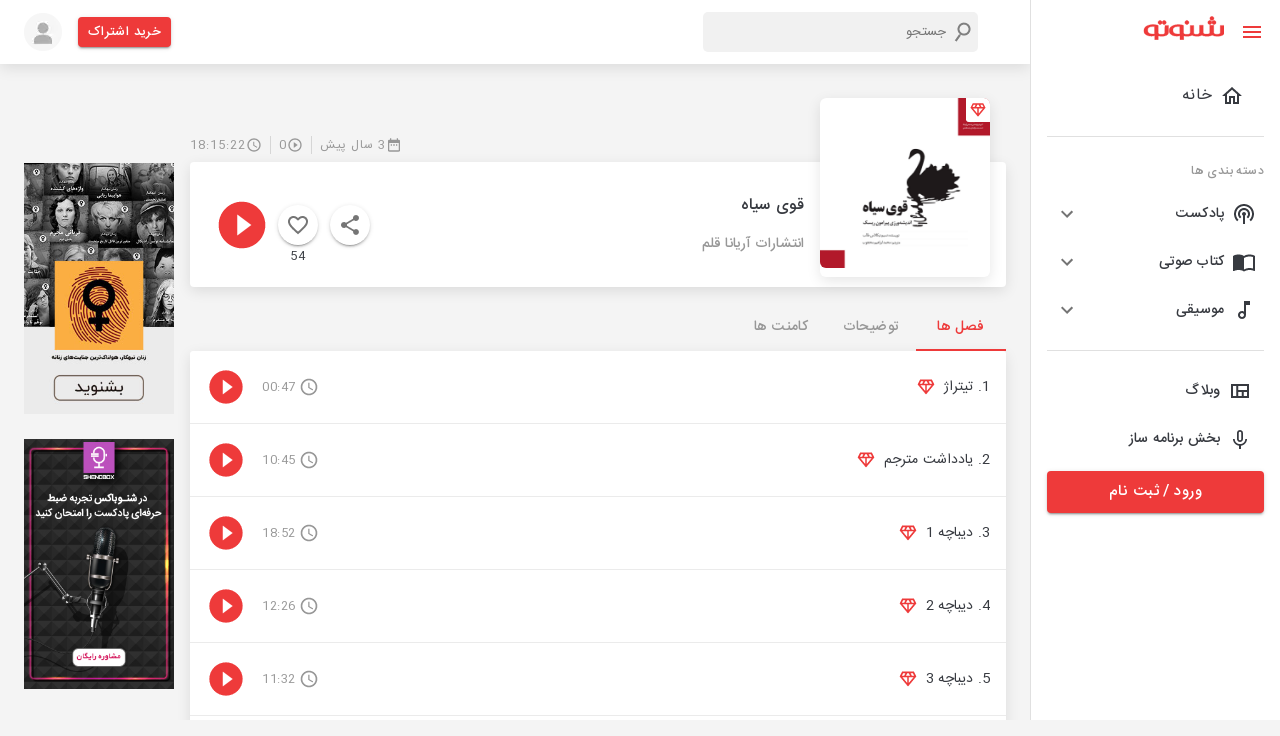

--- FILE ---
content_type: application/javascript; charset=UTF-8
request_url: https://shenoto.com/_next/static/chunks/5054-d3aa594d32411c18.js
body_size: 3237
content:
"use strict";(self.webpackChunk_N_E=self.webpackChunk_N_E||[]).push([[5054],{15054:function(e,t,a){a.d(t,{Z:function(){return j}});var o=a(87462),r=a(63366),i=a(67294),n=a(86010),s=a(94780),l=a(71657),c=a(34867),d=a(1588);function p(e){return(0,c.Z)("MuiPagination",e)}(0,d.Z)("MuiPagination",["root","ul","outlined","text"]);var u=a(8925);const g=["boundaryCount","componentName","count","defaultPage","disabled","hideNextButton","hidePrevButton","onChange","page","showFirstButton","showLastButton","siblingCount"];var v=a(41796);function m(e){return(0,c.Z)("MuiPaginationItem",e)}var h=(0,d.Z)("MuiPaginationItem",["root","page","sizeSmall","sizeLarge","text","textPrimary","textSecondary","outlined","outlinedPrimary","outlinedSecondary","rounded","ellipsis","firstLast","previousNext","focusVisible","disabled","selected","icon"]),b=a(2734),x=a(47739),y=a(98216),f=a(88169),Z=a(85893),C=(0,f.Z)((0,Z.jsx)("path",{d:"M18.41 16.59L13.82 12l4.59-4.59L17 6l-6 6 6 6zM6 6h2v12H6z"}),"FirstPage"),$=(0,f.Z)((0,Z.jsx)("path",{d:"M5.59 7.41L10.18 12l-4.59 4.59L7 18l6-6-6-6zM16 6h2v12h-2z"}),"LastPage"),z=(0,f.Z)((0,Z.jsx)("path",{d:"M15.41 7.41L14 6l-6 6 6 6 1.41-1.41L10.83 12z"}),"NavigateBefore"),P=(0,f.Z)((0,Z.jsx)("path",{d:"M10 6L8.59 7.41 13.17 12l-4.58 4.59L10 18l6-6z"}),"NavigateNext"),k=a(90948);const w=["className","color","component","components","disabled","page","selected","shape","size","type","variant"],N=(e,t)=>{const{ownerState:a}=e;return[t.root,t[a.variant],t[`size${(0,y.Z)(a.size)}`],"text"===a.variant&&t[`text${(0,y.Z)(a.color)}`],"outlined"===a.variant&&t[`outlined${(0,y.Z)(a.color)}`],"rounded"===a.shape&&t.rounded,"page"===a.type&&t.page,("start-ellipsis"===a.type||"end-ellipsis"===a.type)&&t.ellipsis,("previous"===a.type||"next"===a.type)&&t.previousNext,("first"===a.type||"last"===a.type)&&t.firstLast]},B=(0,k.ZP)("div",{name:"MuiPaginationItem",slot:"Root",overridesResolver:N})((({theme:e,ownerState:t})=>(0,o.Z)({},e.typography.body2,{borderRadius:16,textAlign:"center",boxSizing:"border-box",minWidth:32,padding:"0 6px",margin:"0 3px",color:(e.vars||e).palette.text.primary,height:"auto",[`&.${h.disabled}`]:{opacity:(e.vars||e).palette.action.disabledOpacity}},"small"===t.size&&{minWidth:26,borderRadius:13,margin:"0 1px",padding:"0 4px"},"large"===t.size&&{minWidth:40,borderRadius:20,padding:"0 10px",fontSize:e.typography.pxToRem(15)}))),M=(0,k.ZP)(x.Z,{name:"MuiPaginationItem",slot:"Root",overridesResolver:N})((({theme:e,ownerState:t})=>(0,o.Z)({},e.typography.body2,{borderRadius:16,textAlign:"center",boxSizing:"border-box",minWidth:32,height:32,padding:"0 6px",margin:"0 3px",color:(e.vars||e).palette.text.primary,[`&.${h.focusVisible}`]:{backgroundColor:(e.vars||e).palette.action.focus},[`&.${h.disabled}`]:{opacity:(e.vars||e).palette.action.disabledOpacity},transition:e.transitions.create(["color","background-color"],{duration:e.transitions.duration.short}),"&:hover":{backgroundColor:(e.vars||e).palette.action.hover,"@media (hover: none)":{backgroundColor:"transparent"}},[`&.${h.selected}`]:{backgroundColor:(e.vars||e).palette.action.selected,"&:hover":{backgroundColor:e.vars?`rgba(${e.vars.palette.action.selected} / calc(${e.vars.palette.action.selectedOpacity} + ${e.vars.palette.action.hoverOpacity}))`:(0,v.Fq)(e.palette.action.selected,e.palette.action.selectedOpacity+e.palette.action.hoverOpacity),"@media (hover: none)":{backgroundColor:(e.vars||e).palette.action.selected}},[`&.${h.focusVisible}`]:{backgroundColor:e.vars?`rgba(${e.vars.palette.action.selected} / calc(${e.vars.palette.action.selectedOpacity} + ${e.vars.palette.action.focusOpacity}))`:(0,v.Fq)(e.palette.action.selected,e.palette.action.selectedOpacity+e.palette.action.focusOpacity)},[`&.${h.disabled}`]:{opacity:1,color:(e.vars||e).palette.action.disabled,backgroundColor:(e.vars||e).palette.action.selected}}},"small"===t.size&&{minWidth:26,height:26,borderRadius:13,margin:"0 1px",padding:"0 4px"},"large"===t.size&&{minWidth:40,height:40,borderRadius:20,padding:"0 10px",fontSize:e.typography.pxToRem(15)},"rounded"===t.shape&&{borderRadius:(e.vars||e).shape.borderRadius})),(({theme:e,ownerState:t})=>(0,o.Z)({},"text"===t.variant&&{[`&.${h.selected}`]:(0,o.Z)({},"standard"!==t.color&&{color:(e.vars||e).palette[t.color].contrastText,backgroundColor:(e.vars||e).palette[t.color].main,"&:hover":{backgroundColor:(e.vars||e).palette[t.color].dark,"@media (hover: none)":{backgroundColor:(e.vars||e).palette[t.color].main}},[`&.${h.focusVisible}`]:{backgroundColor:(e.vars||e).palette[t.color].dark}},{[`&.${h.disabled}`]:{color:(e.vars||e).palette.action.disabled}})},"outlined"===t.variant&&{border:e.vars?`1px solid rgba(${e.vars.palette.common.onBackgroundChannel} / 0.23)`:"1px solid "+("light"===e.palette.mode?"rgba(0, 0, 0, 0.23)":"rgba(255, 255, 255, 0.23)"),[`&.${h.selected}`]:(0,o.Z)({},"standard"!==t.color&&{color:(e.vars||e).palette[t.color].main,border:`1px solid ${e.vars?`rgba(${e.vars.palette[t.color].mainChannel} / 0.5)`:(0,v.Fq)(e.palette[t.color].main,.5)}`,backgroundColor:e.vars?`rgba(${e.vars.palette[t.color].mainChannel} / ${e.vars.palette.action.activatedOpacity})`:(0,v.Fq)(e.palette[t.color].main,e.palette.action.activatedOpacity),"&:hover":{backgroundColor:e.vars?`rgba(${e.vars.palette[t.color].mainChannel} / calc(${e.vars.palette.action.activatedOpacity} + ${e.vars.palette.action.focusOpacity}))`:(0,v.Fq)(e.palette[t.color].main,e.palette.action.activatedOpacity+e.palette.action.focusOpacity),"@media (hover: none)":{backgroundColor:"transparent"}},[`&.${h.focusVisible}`]:{backgroundColor:e.vars?`rgba(${e.vars.palette[t.color].mainChannel} / calc(${e.vars.palette.action.activatedOpacity} + ${e.vars.palette.action.focusOpacity}))`:(0,v.Fq)(e.palette[t.color].main,e.palette.action.activatedOpacity+e.palette.action.focusOpacity)}},{[`&.${h.disabled}`]:{borderColor:(e.vars||e).palette.action.disabledBackground,color:(e.vars||e).palette.action.disabled}})}))),R=(0,k.ZP)("div",{name:"MuiPaginationItem",slot:"Icon",overridesResolver:(e,t)=>t.icon})((({theme:e,ownerState:t})=>(0,o.Z)({fontSize:e.typography.pxToRem(20),margin:"0 -8px"},"small"===t.size&&{fontSize:e.typography.pxToRem(18)},"large"===t.size&&{fontSize:e.typography.pxToRem(22)})));var L=i.forwardRef((function(e,t){const a=(0,l.Z)({props:e,name:"MuiPaginationItem"}),{className:i,color:c="standard",component:d,components:p={first:C,last:$,next:P,previous:z},disabled:u=!1,page:g,selected:v=!1,shape:h="circular",size:x="medium",type:f="page",variant:k="text"}=a,N=(0,r.Z)(a,w),L=(0,o.Z)({},a,{color:c,disabled:u,selected:v,shape:h,size:x,type:f,variant:k}),S=(0,b.Z)(),O=(e=>{const{classes:t,color:a,disabled:o,selected:r,size:i,shape:n,type:l,variant:c}=e,d={root:["root",`size${(0,y.Z)(i)}`,c,n,"standard"!==a&&`${c}${(0,y.Z)(a)}`,o&&"disabled",r&&"selected",{page:"page",first:"firstLast",last:"firstLast","start-ellipsis":"ellipsis","end-ellipsis":"ellipsis",previous:"previousNext",next:"previousNext"}[l]],icon:["icon"]};return(0,s.Z)(d,m,t)})(L),I=("rtl"===S.direction?{previous:p.next||P,next:p.previous||z,last:p.first||C,first:p.last||$}:{previous:p.previous||z,next:p.next||P,first:p.first||C,last:p.last||$})[f];return"start-ellipsis"===f||"end-ellipsis"===f?(0,Z.jsx)(B,{ref:t,ownerState:L,className:(0,n.default)(O.root,i),children:"\u2026"}):(0,Z.jsxs)(M,(0,o.Z)({ref:t,ownerState:L,component:d,disabled:u,className:(0,n.default)(O.root,i)},N,{children:["page"===f&&g,I?(0,Z.jsx)(R,{as:I,ownerState:L,className:O.icon}):null]}))}));const S=["boundaryCount","className","color","count","defaultPage","disabled","getItemAriaLabel","hideNextButton","hidePrevButton","onChange","page","renderItem","shape","showFirstButton","showLastButton","siblingCount","size","variant"],O=(0,k.ZP)("nav",{name:"MuiPagination",slot:"Root",overridesResolver:(e,t)=>{const{ownerState:a}=e;return[t.root,t[a.variant]]}})({}),I=(0,k.ZP)("ul",{name:"MuiPagination",slot:"Ul",overridesResolver:(e,t)=>t.ul})({display:"flex",flexWrap:"wrap",alignItems:"center",padding:0,margin:0,listStyle:"none"});function F(e,t,a){return"page"===e?`${a?"":"Go to "}page ${t}`:`Go to ${e} page`}var j=i.forwardRef((function(e,t){const a=(0,l.Z)({props:e,name:"MuiPagination"}),{boundaryCount:i=1,className:c,color:d="standard",count:v=1,defaultPage:m=1,disabled:h=!1,getItemAriaLabel:b=F,hideNextButton:x=!1,hidePrevButton:y=!1,renderItem:f=(e=>(0,Z.jsx)(L,(0,o.Z)({},e))),shape:C="circular",showFirstButton:$=!1,showLastButton:z=!1,siblingCount:P=1,size:k="medium",variant:w="text"}=a,N=(0,r.Z)(a,S),{items:B}=function(e={}){const{boundaryCount:t=1,componentName:a="usePagination",count:i=1,defaultPage:n=1,disabled:s=!1,hideNextButton:l=!1,hidePrevButton:c=!1,onChange:d,page:p,showFirstButton:v=!1,showLastButton:m=!1,siblingCount:h=1}=e,b=(0,r.Z)(e,g),[x,y]=(0,u.Z)({controlled:p,default:n,name:a,state:"page"}),f=(e,t)=>{p||y(t),d&&d(e,t)},Z=(e,t)=>{const a=t-e+1;return Array.from({length:a},((t,a)=>e+a))},C=Z(1,Math.min(t,i)),$=Z(Math.max(i-t+1,t+1),i),z=Math.max(Math.min(x-h,i-t-2*h-1),t+2),P=Math.min(Math.max(x+h,t+2*h+2),$.length>0?$[0]-2:i-1),k=[...v?["first"]:[],...c?[]:["previous"],...C,...z>t+2?["start-ellipsis"]:t+1<i-t?[t+1]:[],...Z(z,P),...P<i-t-1?["end-ellipsis"]:i-t>t?[i-t]:[],...$,...l?[]:["next"],...m?["last"]:[]],w=e=>{switch(e){case"first":return 1;case"previous":return x-1;case"next":return x+1;case"last":return i;default:return null}},N=k.map((e=>"number"===typeof e?{onClick:t=>{f(t,e)},type:"page",page:e,selected:e===x,disabled:s,"aria-current":e===x?"true":void 0}:{onClick:t=>{f(t,w(e))},type:e,page:w(e),selected:!1,disabled:s||-1===e.indexOf("ellipsis")&&("next"===e||"last"===e?x>=i:x<=1)}));return(0,o.Z)({items:N},b)}((0,o.Z)({},a,{componentName:"Pagination"})),M=(0,o.Z)({},a,{boundaryCount:i,color:d,count:v,defaultPage:m,disabled:h,getItemAriaLabel:b,hideNextButton:x,hidePrevButton:y,renderItem:f,shape:C,showFirstButton:$,showLastButton:z,siblingCount:P,size:k,variant:w}),R=(e=>{const{classes:t,variant:a}=e,o={root:["root",a],ul:["ul"]};return(0,s.Z)(o,p,t)})(M);return(0,Z.jsx)(O,(0,o.Z)({"aria-label":"pagination navigation",className:(0,n.default)(R.root,c),ownerState:M,ref:t},N,{children:(0,Z.jsx)(I,{className:R.ul,ownerState:M,children:B.map(((e,t)=>(0,Z.jsx)("li",{children:f((0,o.Z)({},e,{color:d,"aria-label":b(e.type,e.page,e.selected),shape:C,size:k,variant:w}))},t)))})}))}))}}]);

--- FILE ---
content_type: application/javascript; charset=UTF-8
request_url: https://shenoto.com/_next/static/chunks/pages/category/%5BcategoryName%5D-a60ea2ea3a3fc503.js
body_size: 4881
content:
(self.webpackChunk_N_E=self.webpackChunk_N_E||[]).push([[1076],{89716:function(e,t,i){"use strict";var n=i(95318);t.Z=void 0;var a=n(i(64938)),s=i(85893),o=(0,a.default)((0,s.jsx)("path",{d:"m19 21-7-3-7 3V5c0-1.1.9-2 2-2h7c-.63.84-1 1.87-1 3 0 2.76 2.24 5 5 5 .34 0 .68-.03 1-.1V21zM17.83 9 15 6.17l1.41-1.41 1.41 1.41 3.54-3.54 1.41 1.41L17.83 9z"}),"BookmarkAdded");t.Z=o},67600:function(e,t,i){"use strict";var n=i(95318);t.Z=void 0;var a=n(i(64938)),s=i(85893),o=(0,a.default)([(0,s.jsx)("path",{d:"M21 5c-1.11-.35-2.33-.5-3.5-.5-1.95 0-4.05.4-5.5 1.5-1.45-1.1-3.55-1.5-5.5-1.5S2.45 4.9 1 6v14.65c0 .25.25.5.5.5.1 0 .15-.05.25-.05C3.1 20.45 5.05 20 6.5 20c1.95 0 4.05.4 5.5 1.5 1.35-.85 3.8-1.5 5.5-1.5 1.65 0 3.35.3 4.75 1.05.1.05.15.05.25.05.25 0 .5-.25.5-.5V6c-.6-.45-1.25-.75-2-1zm0 13.5c-1.1-.35-2.3-.5-3.5-.5-1.7 0-4.15.65-5.5 1.5V8c1.35-.85 3.8-1.5 5.5-1.5 1.2 0 2.4.15 3.5.5v11.5z"},"0"),(0,s.jsx)("path",{d:"M17.5 10.5c.88 0 1.73.09 2.5.26V9.24c-.79-.15-1.64-.24-2.5-.24-1.7 0-3.24.29-4.5.83v1.66c1.13-.64 2.7-.99 4.5-.99zM13 12.49v1.66c1.13-.64 2.7-.99 4.5-.99.88 0 1.73.09 2.5.26V11.9c-.79-.15-1.64-.24-2.5-.24-1.7 0-3.24.3-4.5.83zm4.5 1.84c-1.7 0-3.24.29-4.5.83v1.66c1.13-.64 2.7-.99 4.5-.99.88 0 1.73.09 2.5.26v-1.52c-.79-.16-1.64-.24-2.5-.24z"},"1")],"MenuBook");t.Z=o},64362:function(e,t,i){"use strict";var n=i(95318);t.Z=void 0;var a=n(i(64938)),s=i(85893),o=(0,a.default)((0,s.jsx)("path",{d:"M12 3v10.55c-.59-.34-1.27-.55-2-.55-2.21 0-4 1.79-4 4s1.79 4 4 4 4-1.79 4-4V7h4V3h-6z"}),"MusicNote");t.Z=o},2765:function(e,t,i){"use strict";var n=i(95318);t.Z=void 0;var a=n(i(64938)),s=i(85893),o=(0,a.default)((0,s.jsx)("path",{d:"M14 12c0 .74-.4 1.38-1 1.72V22h-2v-8.28c-.6-.35-1-.98-1-1.72 0-1.1.9-2 2-2s2 .9 2 2zm-2-6c-3.31 0-6 2.69-6 6 0 1.74.75 3.31 1.94 4.4l1.42-1.42C8.53 14.25 8 13.19 8 12c0-2.21 1.79-4 4-4s4 1.79 4 4c0 1.19-.53 2.25-1.36 2.98l1.42 1.42C17.25 15.31 18 13.74 18 12c0-3.31-2.69-6-6-6zm0-4C6.48 2 2 6.48 2 12c0 2.85 1.2 5.41 3.11 7.24l1.42-1.42C4.98 16.36 4 14.29 4 12c0-4.41 3.59-8 8-8s8 3.59 8 8c0 2.29-.98 4.36-2.53 5.82l1.42 1.42C20.8 17.41 22 14.85 22 12c0-5.52-4.48-10-10-10z"}),"Podcasts");t.Z=o},79264:function(e,t,i){"use strict";var n=i(42810),a=i.n(n),s=i(28374),o=i(67294),r=i(60336),c=i(41664),l=i.n(c),d=i(93946),u=i(99226),x=i(98456),p=i(15861),m=i(36111),h=i(11163),_=i(72679),v=i(85893);t.Z=function(e){var t=(0,o.useState)(),i=t[0],n=t[1],c=(0,h.useRouter)();return(0,v.jsxs)("div",{className:a().albumCard,children:[(0,v.jsxs)("div",{className:a().imageBox,children:[(0,v.jsx)(l(),{href:"/album/".concat(e.entity_type,"/").concat(e.id,"/").concat((0,s.qi)(e.title)),children:(0,v.jsx)("a",{children:(0,v.jsx)(_.LazyLoadImage,{className:"border-radius-6 w-100 h-100",width:"100%",height:"100%",alt:e.title,src:e.imageMainUrl,effect:"blur",placeholderSrc:"/images/square.jpg"})})}),e.isPremium?(0,v.jsx)(r.Z,{className:a().diamond,fontSize:"small"}):null,"/albums/favorites"===c.route&&(0,v.jsxs)(d.Z,{sx:{position:"absolute",top:"10px",right:"10px",background:"white",width:"30px",height:"30px","&.MuiButtonBase-root:hover":{bgcolor:"white"}},onClick:function(){n(e.id),e.onDislike({id:e.id,entityType:e.entity_type})},children:[e.loadingLike&&i==e.id&&(0,v.jsx)(u.Z,{sx:{display:"flex",justifyContent:"center",alignItems:"center"},children:(0,v.jsx)(x.Z,{size:20})}),(!e.loadingLike||i!=e.id)&&(0,v.jsx)(m.Z,{color:"primary"})]}),(0,v.jsx)(p.Z,{component:"span",sx:{position:"absolute",bottom:{xs:"15px",sm:"20px"},right:{xs:"5px",sm:"10px"},color:"white",background:"rgba(0, 0, 0, 0.7)",fontWeight:500,fontSize:{xs:"10px",sm:"12px"},padding:{xs:"2px 3px",sm:"3px 5px"},borderRadius:"3px"},children:e.duration})]}),(0,v.jsx)(l(),{href:"/album/".concat(e.entity_type,"/").concat(e.id,"/").concat((0,s.qi)(e.title)),children:(0,v.jsx)("a",{children:(0,v.jsx)(p.Z,{variant:"subtitle2",sx:{maxHeight:"40px",typography:{sm:"body2",xs:"caption"},fontWeight:"500 !important",overflow:"hidden"},children:e.title})})}),(0,v.jsx)(l(),{href:"/channel/".concat(e.entity_type,"/").concat(e.slug),children:(0,v.jsx)("a",{children:(0,v.jsx)(p.Z,{variant:"caption",sx:{mt:.5},className:a().channelName+" one-line",children:e.subDescription})})})]})}},50765:function(e,t,i){"use strict";var n=i(42810),a=i.n(n),s=i(28374),o=i(89716),r=i(60336),c=i(41664),l=i.n(c),d=i(99226),u=i(15861),x=i(72679),p=i(85893);t.Z=function(e){return(0,p.jsxs)("div",{className:a().albumCard,children:[(0,p.jsxs)("div",{className:a().imageBox,children:[e.imageMainUrl&&(0,p.jsx)(l(),{href:"/channel/".concat(e.entity_type,"/").concat(e.slug),children:(0,p.jsx)("a",{children:(0,p.jsx)(x.LazyLoadImage,{className:"border-radius-6",width:"100%",height:"100%",alt:e.title,src:e.imageMainUrl,effect:"blur",placeholderSrc:"/images/square.jpg"})})}),e.isPremium&&(0,p.jsx)(r.Z,{className:a().diamond}),e.notifCount&&e.notifCount>0?(0,p.jsx)(d.Z,{sx:{width:25,height:25,display:"flex",justifyContent:"center",alignItems:"center",position:"absolute",top:"10px",right:"10px",p:1,background:"#ee3a3a",borderRadius:"50%"},children:(0,p.jsx)(u.Z,{component:"span",variant:"caption",className:"color-white-1",children:e.notifCount})}):null,(0,p.jsxs)(d.Z,{sx:{display:"flex",alignItems:"center",position:"absolute",bottom:{xs:"15px",sm:"20px"},right:{xs:"5px",sm:"10px"},color:"white",background:"rgba(0, 0, 0, 0.7)",fontWeight:500,fontSize:{xs:"10px",sm:"12px"},padding:{xs:"2px 3px",sm:"3px 5px"},borderRadius:"3px"},children:[(0,p.jsx)(o.Z,{sx:{fontSize:15}}),(0,p.jsx)("span",{children:(0,s.j2)(e.subscribers_count)})]})]}),(0,p.jsx)(l(),{href:"/channel/".concat(e.entity_type,"/").concat(e.slug),children:(0,p.jsx)("a",{children:(0,p.jsx)(u.Z,{sx:{maxHeight:{xs:"40px",sm:"55px"},typography:{sm:"body2",xs:"caption"},fontWeight:"500 !important",overflow:"hidden"},children:e.title})})}),(0,p.jsx)(u.Z,{variant:"caption",className:a().channelName,children:e.subDescription})]})}},39734:function(e,t,i){"use strict";var n=i(99226),a=i(98464),s=i.n(a),o=i(41664),r=i.n(o),c=i(85893);t.Z=function(e){return(0,c.jsx)(c.Fragment,{children:(0,c.jsxs)(n.Z,{className:s().dividerBox,children:[e.children,(0,c.jsx)(r(),{href:e.url,children:(0,c.jsx)("a",{children:(0,c.jsxs)("span",{className:"color-red-shenoto "+s().title,children:[e.title," "]})})}),""!==e.count&&(0,c.jsxs)("span",{className:s().counter,children:[" (",e.count,")"]})]})})}},36783:function(e,t,i){"use strict";i(67294);var n=i(98352),a=(i(30933),i(68770),i(92),i(71911)),s=i(85893);t.Z=function(e){return(0,s.jsx)(s.Fragment,{children:1===e.slidesPerView?(0,s.jsx)(n.tq,{loop:!0,loopFillGroupWithBlank:!0,slidesPerView:e.slidesPerView,spaceBetween:30,centeredSlides:!0,autoplay:{delay:4e3,disableOnInteraction:!1},pagination:{clickable:!0},navigation:!0,modules:[a.pt,a.tl,a.W_],className:"mySwiperMain border-radius-6",children:e.children}):(0,s.jsx)(n.tq,{navigation:!0,pagination:!1,breakpoints:{0:{slidesPerView:1.5},320:{slidesPerView:2.5},360:{slidesPerView:3.1},480:{slidesPerView:2.7},568:{slidesPerView:2.8},768:{slidesPerView:3.3},992:{slidesPerView:4.3},1024:{slidesPerView:4.3},1200:{slidesPerView:5.3}},modules:[a.pt,a.tl,a.W_],className:"mySwiper",children:e.children})})}},27470:function(e,t,i){"use strict";i(67294);var n=i(79264),a=i(50765),s=i(17061),o=i.n(s),r=i(98352),c=i(36783),l=i(41664),d=i.n(l),u=i(15861),x=i(85893);t.Z=function(e){var t,i,s,l;return(0,x.jsxs)("div",{children:[(null===(t=e.items)||void 0===t?void 0:t.length)>0&&(0,x.jsxs)("div",{className:o().titleBox,children:[null!==(i=e.detail)&&void 0!==i&&i.show_more?(0,x.jsx)(d(),{href:"../cat/".concat("local_category"==e.detail.show_more_type?"local":"main","/").concat(e.detail.object_type,"/").concat(e.detail.entity_type,"/").concat(e.detail.data,"/").concat(e.contentTitle,"?page=1"),children:(0,x.jsx)("a",{children:(0,x.jsx)("p",{className:o().title,children:e.contentTitle})})}):(0,x.jsx)(u.Z,{sx:{typography:{sm:"body1",xs:"body2"},color:"#373a40 !important",fontWeight:"bold !important",whiteSpace:"nowrap",overflow:"hidden",textOverflow:"ellipsis"},children:e.contentTitle}),(0,x.jsx)(d(),{href:"../cat/".concat("local_category"==e.detail.show_more_type?"local":"main","/").concat(e.detail.object_type,"/").concat(e.detail.entity_type,"/").concat(e.detail.data,"/").concat(e.contentTitle,"?page=1"),children:(0,x.jsx)("a",{children:(0,x.jsx)("span",{className:o().morePlay,children:e.detail.show_more?"\u0645\u0634\u0627\u0647\u062f\u0647 \u0647\u0645\u0647":""})})})]}),(0,x.jsx)(c.Z,{slidesPerView:4,children:0!=(null===(s=e.items)||void 0===s?void 0:s.length)&&(null===(l=e.items)||void 0===l?void 0:l.map((function(t,i){var s;return t&&(0,x.jsx)(r.o5,{className:o().sliderWaper,children:e.isAlbum?(0,x.jsx)(n.Z,{imageMainUrl:t.cover_url,duration:t.duration_detail,title:t.title,subDescription:t.sub_description,isPremium:0!==t.price,entity_type:t.entity_type,id:t.id,slug:t.slug}):(0,x.jsx)(a.Z,{imageMainUrl:t.cover_url,duration:t.duration,title:t.title,subDescription:t.sub_description,isPremium:t.is_paid,entity_type:t.entity_type,id:t.id,slug:t.slug,subscribers_count:null!==(s=t.subscribers_count)&&void 0!==s?s:0})},i)})))})]})}},49776:function(e,t,i){"use strict";i.r(t),i.d(t,{__N_SSG:function(){return h}});var n=i(27470),a=i(39734),s=i(64362),o=i(2765),r=i(67600),c=i(99226),l=i(98221),d=i.n(l),u=i(46574),x=i(9008),p=i.n(x),m=(i(67294),i(85893)),h=!0;t.default=function(e){var t,i;return(0,m.jsxs)(m.Fragment,{children:[(0,m.jsxs)(p(),{children:[(0,m.jsxs)("title",{children:["podcast"===e.catName?"\u0628\u0647\u062a\u0631\u06cc\u0646 \u067e\u0627\u062f\u06a9\u0633\u062a \u0647\u0627\u06cc \u0641\u0627\u0631\u0633\u06cc":"audio_book"===e.catName?"\u062f\u0633\u062a\u0631\u0633\u06cc \u0628\u0647 \u06a9\u0627\u0645\u0644\u062a\u0631\u06cc\u0646 \u06a9\u062a\u0627\u0628\u062e\u0627\u0646\u0647 \u0635\u0648\u062a\u06cc \u0628\u0627 \u06cc\u06a9 \u0627\u0634\u062a\u0631\u0627\u06a9":"\u0628\u0647\u062a\u0631\u06cc\u0646 \u0645\u0648\u0633\u06cc\u0642\u06cc \u0647\u0627\u06cc \u0641\u0627\u0631\u0633\u06cc"," | \u0634\u0646\u0648\u062a\u0648"]}),(0,m.jsx)("meta",{name:"description",content:"podcast"===e.catName?"\u0628\u0647\u062a\u0631\u06cc\u0646 \u067e\u0627\u062f\u06a9\u0633\u062a\u0647\u0627\u06cc \u0641\u0627\u0631\u0633\u06cc \u0631\u0648\u0627\u0646\u0634\u0646\u0627\u0633\u06cc \u060c \u0627\u0646\u06af\u06cc\u0632\u0634\u06cc \u060c \u0633\u0644\u0627\u0645\u062a \u060c \u0645\u062f\u06cc\u0631\u06cc\u062a \u060c \u0628\u0627\u0632\u0627\u0631\u06cc\u0627\u0628\u06cc\u060c \u062c\u0646\u0627\u06cc\u06cc \u0648 \u062a\u0631\u0633\u0646\u0627\u06a9 \u060c \u0622\u0645\u0648\u0632\u0634\u06cc \u060c \u062a\u0627\u0631\u06cc\u062e \u060c \u0627\u062f\u0628\u06cc\u060c \u062f\u0627\u0633\u062a\u0627\u0646 \u060c \u0639\u0644\u0645\u06cc \u060c \u0645\u0648\u0633\u06cc\u0642\u06cc \u060c \u0641\u0644\u0633\u0641\u0647 \u060c \u0648\u0631\u0632\u0634\u06cc \u060c \u0633\u0631\u06af\u0631\u0645\u06cc \u0648 . . . \u0631\u0627 \u062f\u0631 \u0634\u0646\u0648\u062a\u0648 \u0628\u0634\u0646\u0648\u06cc\u062f.":"audio_book"===e.catName?"\u0628\u0647\u062a\u0631\u06cc\u0646 \u06a9\u062a\u0627\u0628\u0647\u0627\u06cc \u0635\u0648\u062a\u06cc \u0641\u0627\u0631\u0633\u06cc \u0631\u0627\u06cc\u06af\u0627\u0646 \u0628\u0627 \u0645\u0648\u0636\u0648\u0639 \u062f\u0627\u0633\u062a\u0627\u0646 \u060c \u0631\u0645\u0627\u0646 \u060c \u0631\u0648\u0627\u0646\u0634\u0646\u0627\u0633\u06cc\u060c \u0645\u0648\u0641\u0642\u06cc\u062a \u060c \u0634\u0639\u0631\u060c \u0627\u062f\u0628\u06cc\u0627\u062a \u060c \u0632\u0646\u062f\u06af\u06cc \u0646\u0627\u0645\u0647 \u060c \u062a\u0627\u0631\u06cc\u062e \u060c \u0645\u062f\u06cc\u0631\u06cc\u062a \u060c \u062c\u0627\u0645\u0639\u0647 \u060c \u06a9\u0648\u062f\u06a9 \u060c \u0646\u0648\u062c\u0648\u0627\u0646 \u060c \u062f\u06cc\u0646 \u060c \u0639\u0631\u0641\u0627\u0646 \u0648 . . . \u0631\u0627 \u062f\u0631 \u0634\u0646\u0648\u062a\u0648 \u0628\u0634\u0646\u0648\u06cc\u062f.":"\u0628\u0647\u062a\u0631\u06cc\u0646 \u0645\u0648\u0633\u06cc\u0642\u06cc \u0647\u0627\u06cc \u0641\u0627\u0631\u0633\u06cc \u0631\u0627\u06cc\u06af\u0627\u0646 \u0628\u0647 \u0633\u0628\u06a9 \u0647\u0627\u06cc \u060c \u0631\u0627\u06a9 \u060c \u06a9\u0644\u0627\u0633\u06cc\u06a9\u060c \u0627\u0644\u06a9\u062a\u0631\u0648\u0646\u06cc\u06a9 \u060c \u0646\u06cc\u0648\u0627\u06cc\u062c\u060c \u067e\u0627\u067e \u060c \u0645\u0648\u0633\u06cc\u0642\u06cc \u0648\u0631\u0632\u0634\u06cc \u060c \u0641\u0648\u0644\u06a9\u0644\u0648\u0631 \u060c \u062c\u0632 \u0648 \u0628\u0644\u0648\u0632 \u060c \u0633\u0646\u062a\u06cc \u0627\u06cc\u0631\u0627\u0646\u06cc \u0648 . . . \u0631\u0627 \u062f\u0631 \u0634\u0646\u0648\u062a\u0648 \u0628\u0634\u0646\u0648\u06cc\u062f."}),(0,m.jsx)("meta",{name:"keywords",content:"podcast"===e.catName?"\u067e\u0627\u062f\u06a9\u0633\u062a \u060c \u0622\u0647\u0646\u06af \u060c \u062f\u0627\u0633\u062a\u0627\u0646\u060c \u0627\u067e\u0644\u06cc\u06a9\u06cc\u0634\u0646 \u067e\u0627\u062f\u06a9\u0633\u062a \u060c \u0634\u0646\u0648\u062a\u0648 \u060c shenoto \u060c \u067e\u0627\u062f\u06a9\u0633\u062a \u0647\u0627\u06cc \u0645\u0639\u0631\u0648\u0641 \u060c \u0634\u0646\u0648\u062a\u0648":(e.catName,"\u06a9\u062a\u0627\u0628 \u0635\u0648\u062a\u06cc \u060c \u0635\u062f\u0627\u060c \u067e\u0627\u062f\u06a9\u0633\u062a\u060c \u0645\u0648\u0633\u06cc\u0642\u06cc\u060c \u062a\u0631\u0627\u0646\u0647\u060c \u06a9\u062a\u0627\u0628 \u0635\u0648\u062a\u06cc\u060c \u0622\u0647\u0646\u06af\u060c \u0646\u0645\u0627\u06cc\u0634\u0646\u0627\u0645\u0647 \u0631\u0627\u062f\u06cc\u0648\u06cc\u06cc\u060c \u0622\u067e\u0644\u0648\u062f \u0641\u0627\u06cc\u0644 \u0635\u0648\u062a\u06cc\u060c \u0634\u0646\u0648\u062a\u0648\u060c \u062f\u0627\u0633\u062a\u0627\u0646\u060c \u067e\u0627\u062f\u06a9\u0633\u062a\u0631\u060c \u062a\u0648\u0644\u06cc\u062f \u067e\u0627\u062f\u06a9\u0633\u062a\u060c\u0627\u067e\u0644\u06cc\u06a9\u06cc\u0634\u0646 \u067e\u0627\u062f\u06a9\u0633\u062a\u060c \u067e\u0627\u062f\u06a9\u0633\u062a \u0641\u0627\u0631\u0633\u06cc\u060c \u0633\u0627\u062e\u062a \u067e\u0627\u062f\u06a9\u0633\u062a\u060c \u0631\u0627\u062f\u06cc\u0648 \u0627\u06cc\u0646\u062a\u0631\u0646\u062a\u06cc\u060c \u067e\u0627\u062f\u06a9\u0633\u062a \u062c\u0646\u0627\u06cc\u06cc\u060c \u0631\u0627\u062f\u06cc\u0648\u060c \u06a9\u062a\u0627\u0628 \u06af\u0648\u06cc\u0627\u060c \u062f\u0627\u0646\u0644\u0648\u062f \u0641\u0627\u06cc\u0644 \u0635\u0648\u062a\u06cc\u060c \u062f\u0627\u0646\u0644\u0648\u062f \u0645\u0648\u0633\u06cc\u0642\u06cc\u060c \u062e\u0644\u0627\u0635\u0647 \u06a9\u062a\u0627\u0628 \u0635\u0648\u062a\u06cc\u060c \u06a9\u062a\u0627\u0628\u062e\u0627\u0646\u0647 \u0635\u0648\u062a\u06cc\u060c \u0645\u0648\u0633\u06cc\u0642\u06cc \u0633\u0646\u062a\u06cc\u060c \u0635\u062f\u0627\u06cc \u0637\u0628\u06cc\u0639\u062a\u060c \u0645\u0648\u0633\u06cc\u0642\u06cc \u0628\u06cc \u06a9\u0644\u0627\u0645\u060c \u0622\u067e\u0644\u0648\u062f \u067e\u0627\u062f\u06a9\u0633\u062a\u060c shenoto")})]}),(0,m.jsx)(u.Z,{maxWidth:"lg",sx:{px:{xs:0,md:3}},children:(0,m.jsxs)(c.Z,{sx:{mt:3},children:[(0,m.jsx)(c.Z,{sx:{mx:{xs:1,sm:0}},children:(0,m.jsx)(a.Z,{url:"/",title:{podcast:"\u067e\u0627\u062f\u06a9\u0633\u062a",music:"\u0645\u0648\u0633\u06cc\u0642\u06cc",audio_book:"\u06a9\u062a\u0627\u0628 \u0635\u0648\u062a\u06cc"}[e.catName],count:"",children:function(){var t;switch(e.catName){case"podcast":t=(0,m.jsx)(o.Z,{className:d().dividerIcon+" color-red-shenoto"});break;case"audio_book":t=(0,m.jsx)(r.Z,{className:d().dividerIcon+" color-red-shenoto"});break;case"music":t=(0,m.jsx)(s.Z,{className:d().dividerIcon+" color-red-shenoto"})}return t}()})}),(0,m.jsx)("div",{children:void 0!=e.pageData&&e.pageData.constructor==Array&&0!=(null===(t=e.pageData)||void 0===t?void 0:t.length)&&(null===(i=e.pageData)||void 0===i?void 0:i.map((function(e,t){return(0,m.jsx)("div",{children:"banner"!==e.type&&e.data&&(0,m.jsx)(c.Z,{sx:{marginBottom:2},className:"mainContainer border-radius-6",children:(0,m.jsx)(n.Z,{contentTitle:e.title,items:e.data?e.data:[],detail:e.detail,isAlbum:"album"===e.type})})},t)})))})]})})]})}},54807:function(e,t,i){(window.__NEXT_P=window.__NEXT_P||[]).push(["/category/[categoryName]",function(){return i(49776)}])},42810:function(e){e.exports={albumCard:"AppAlbumCard_albumCard__3M6yu",imageBox:"AppAlbumCard_imageBox__7wO_7",image:"AppAlbumCard_image__qE5CX",duration:"AppAlbumCard_duration__nR0hu",diamond:"AppAlbumCard_diamond__v2TWw",title:"AppAlbumCard_title__DEHuM",channelName:"AppAlbumCard_channelName__lHGll"}},98464:function(e){e.exports={dividerBox:"AppDivider_dividerBox__TMSEi",title:"AppDivider_title__RFkvp",counter:"AppDivider_counter__71xtn"}},17061:function(e){e.exports={durationDetail:"ContentList_durationDetail__dM2mL",duration_detail:"ContentList_duration_detail__uy67y",title:"ContentList_title__fvYVW",morePlay:"ContentList_morePlay__60hkq",titleBox:"ContentList_titleBox__37Kb7",imgBox:"ContentList_imgBox__1C0_o"}},98221:function(e){e.exports={dividerIcon:"Home_dividerIcon__Kpgft",dividerText:"Home_dividerText__ey3hr",main:"Home_main__O1gzD",contentListBox:"Home_contentListBox___FEL_",contentListBoxTitle:"Home_contentListBoxTitle__m5SVM",latest:"Home_latest__cI5l5"}}},function(e){e.O(0,[4373,9774,2888,179],(function(){return t=54807,e(e.s=t);var t}));var t=e.O();_N_E=t}]);